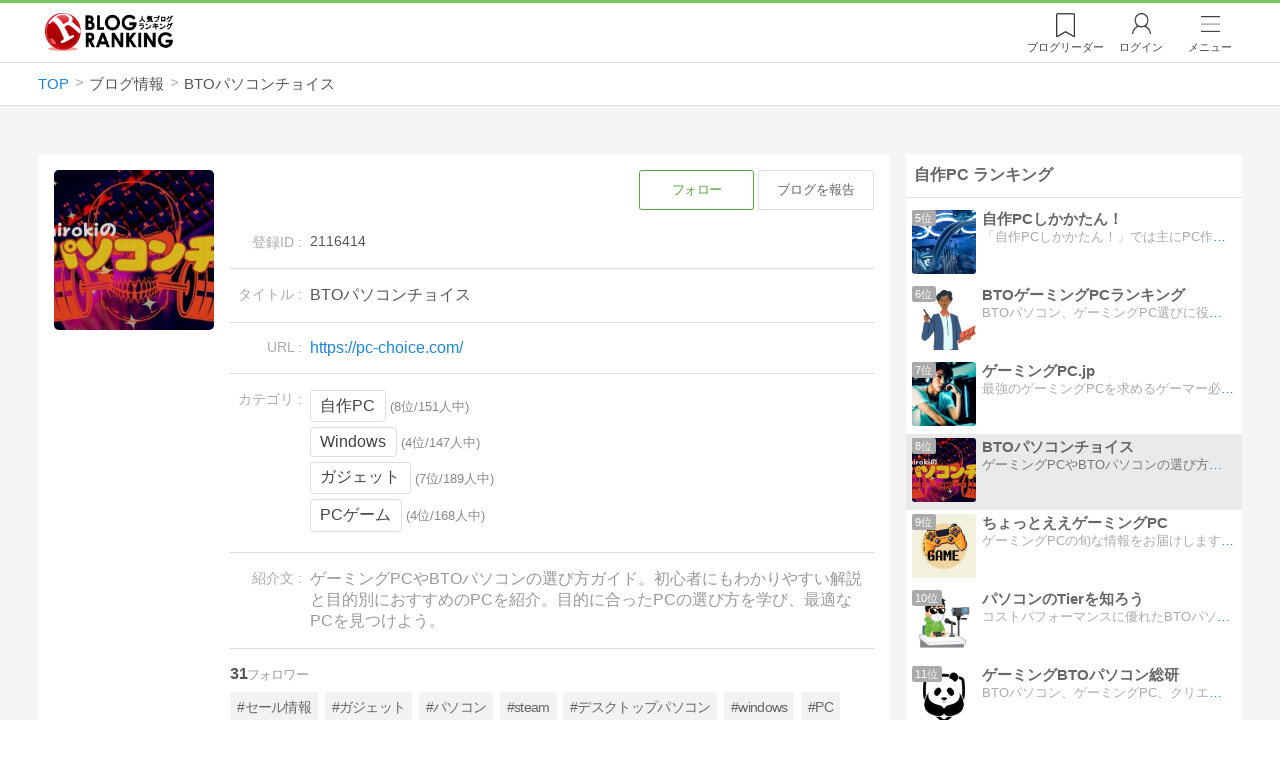

--- FILE ---
content_type: text/html; charset=utf-8
request_url: https://blog.with2.net/blog/2116414
body_size: 8098
content:
<!DOCTYPE html>
<html lang="ja">
<head>
<meta http-equiv="Content-type" content="text/html; charset=utf-8"/>
<meta name="viewport" content="width=device-width, initial-scale=1, minimum-scale=1, maximum-scale=5, user-scalable=yes">
<meta name="referrer" content="unsafe-url"/>
<meta name="description" content="「BTOパソコンチョイス」の登録情報。自作PC、Windows、ガジェット、PCゲームの情報を掲載しています。">

<!-- Google tag (gtag.js) -->
<script async src="https://www.googletagmanager.com/gtag/js?id=G-QYYDN28S9K"></script>
<script>
  window.dataLayer = window.dataLayer || [];
  function gtag(){dataLayer.push(arguments);}
  gtag('js', new Date());

  gtag('config', 'G-QYYDN28S9K');
</script>
<link rel="stylesheet" type="text/css" href="/css/4/base.4.19.css" /><link rel="stylesheet" type="text/css" href="/css/4/page/blog.4.07.css" /><link rel="stylesheet" type="text/css" href="//ajax.googleapis.com/ajax/libs/jqueryui/1.13.2/themes/base/jquery-ui.css" /><link rel="stylesheet" type="text/css" href="/css/icon/icon-sns.css" />
<script type="text/javascript" charset="UTF-8" src="/js/jquery.3.5.1.js"></script><script type="text/javascript" charset="UTF-8" src="/inc-file/js/540683" async></script><script type="text/javascript" src="/js/4/jquery.tag.4.02.js" async></script>


<!-- Ad Manager -->
<script async="async" src="https://securepubads.g.doubleclick.net/tag/js/gpt.js"></script>
<script>
	window.googletag = window.googletag || {cmd: []};
</script>

<script>
  var gam_units = {};
  googletag.cmd.push(function() {
    gam_units["cda05d02"] = googletag.defineSlot("/9168897/BlogRanking//Blog/Side1", ["fluid",[300,600]], "div-gpt-ad-cda05d02-0").addService(googletag.pubads());

    googletag.pubads().setTargeting("AdSense",["OK"]);

    
    
    googletag.pubads().enableSingleRequest();
    googletag.enableServices();
  });
</script>

<link rel="amphtml" href="https://blog.with2.net/amp/b/2116414">
<title>BTOパソコンチョイス - 人気ブログランキング</title>
<link rel="icon" href="/favicon.ico" type="image/vnd.microsoft.icon" />
<script>
jQuery(function($){

	// jQueryオブジェクトロード確認
	const INTERVAL = 100;
	$.checkPlugin = function(names, timeout) {
		let defer = new $.Deferred;
		setTimeout(function(){
			checkLoaded(defer, names, timeout);
		}, 0);
		return defer.promise();
	};

	function checkLoaded(defer, names, timeout, count) {
		let loaded = 0;
		if( ! count ) count = 0;
		for(let i = 0; i < names.length; i++){
			let name = names[i];
			if( $.fn[name] || $[name] ) loaded++;
		}
		if( loaded == names.length ){
			defer.resolve();
		}else if( timeout && count * INTERVAL > timeout ){
			defer.reject();
			console.error('[checkPlugin] timeout : ' + names.join(','));
		}else{
			setTimeout(function(){
				checkLoaded(defer, names, timeout, count+1);
			}, INTERVAL);
		}
	}


	// scroll for header
	let header = $('#svc-header');
	let header_h = header.height();
	$(window).on('scroll.header', function() {
		let top = $(window).scrollTop();
		if( top < header_h ){
			header.removeClass('move');
		}else{
			header.addClass('move');
		}
	});


	// unread
	let unread_widget = $('<div class="unread"></div>');
	let unread_timer = null;
	$('#svc-header .menu .reader').append(unread_widget);
	$.setUnread = function() {
		clearTimeout(unread_timer);
		let url = '/rest/bookmark2/unread';
		return $.ajax({
			type     : "POST",
			url      : url,
			data     : null,
			dataType : 'json',
			timeout  : 12000
		})
		.done(function(data){
			unread_show(data.response);
			unread_timer = setTimeout(function(){ $.setUnread(); }, 1000 * 90);
		})
		.fail(function(jqXHR, textStatus, errorThrown){
			let msg = '未読件数取得に失敗しました。';
			if( jqXHR.responseJSON && jqXHR.responseJSON.error ){
				msg = jqXHR.responseJSON.error.description;
			}
			if( ! msg && errorThrown ) msg = errorThrown;
			console.error(msg);
		});
	}
	function unread_show(count) {
		if( navigator.setAppBadge ) navigator.setAppBadge(count);
		if( count ){
			unread_widget.text(count);
			unread_widget.addClass('show');
		}else{
			unread_widget.removeClass('show');
		}
	}
	$.setUnread();

});
</script>
<script async src="https://pagead2.googlesyndication.com/pagead/js/adsbygoogle.js"
     crossorigin="anonymous"></script>
</head><body class="">



<header id="svc-header">
<div class="wrapper">
	<div class="logo "><a href="/" title="人気ブログランキング">人気ブログランキング</a></div>
	<nav>
		<div class="menu">
			<a href="/reader" class="reader" class="reader"><span class="nosp">ブログ</span>リーダー</a>
			
			<a href="/login" class="my">ログイン</a>
<a href="#menu" class="select">メニュー</a>
<section id="header-menu">
	<div class="menu-title">メニュー</div>
<div class="profile">
	<a class="join" href="/join">ランキングに参加</a>
	<a href="/my">ログイン</a>
</div>
<form class="search" action="/search" method="get">
	<input type="hidden" name="enc" value="utf-8">
	<input type="search" name="q" placeholder="検索キーワードを入力">
	<button type="submit">検索</button>
</form>
<ul class="menu-list">
		<li class=" "><a href="/join">新規登録</a></li>	<li class=" "><a href="/login">ログイン</a></li>	<li class=" "><a href="/reader">ブログリーダー</a></li>	<li class=" "><a href="/category">カテゴリ一覧</a></li>	<li class=" "><a href="/trends">話題のキーワード</a></li>	<li class=" "><a href="/votes">投票・アンケート</a></li>	<li class=" "><a href="/history/item">最近見た記事の履歴</a></li>	<li class=" "><a href="/history/review">読んだ記事の履歴</a></li>	<li class=" "><a href="/help">ヘルプ</a></li>	<li class=" "><a href="/">TOPページ</a></li>
</ul><div class="menu-title">関連サービス</div>
<ul class="menu-list">
		<li class=" "><a href="https://blogcircle.jp">ブログサークル</a></li><li class="none"></li>
</ul>
	<a class="close">メニューを閉じる</a>
	<div class="closer"></div>
</section>
<script>
jQuery(function($){

	var MENU = $('#header-menu');
	var TIMER = null;
	var HISTORY_CACHE = true;

	$('header .menu .select, #header-menu').on('mouseenter', function(){
		clearTimeout(TIMER);
	})
	.on('mouseleave', function(){
		clearTimeout(TIMER);
		if( $(window).width() > 600 ){
			TIMER = setTimeout(closeMenu, 1500);
		}
	});
	$('header .menu .select').on('click', function(){
		clearTimeout(TIMER);
		if( MENU.is(':visible') ){
			closeMenu();
		}else{
			openMenu();
		}
		return false;
	});

	// click event
	$('#header-menu').on('click', 'a', function(e){
		try{
			let e = $(this);
			let ttl = e.text();
			let href = e.attr('href');

			let li = e.closest('li');
			let ul = li.closest('.menu-list');
			if( ul.length == 0 ) return;
			let idx_ul = ul.prevAll('ul').length;
			let idx_li = li.prevAll('li').length;

			let labels = ['UL:' + idx_ul, 'LI:' + idx_li, ttl, href];
			let label = labels.join(', ');
			gtag('event', 'menu-click', {
				event_category : 'header-menu',
				event_label    : label,
				transport_type : 'beacon'
			});
		}catch(e){ console.log(e); }
	});

	$('bodydummy').on('touchstart.header-menu', function(e){
		if( ! MENU.is(':visible') ) return true;
		var y = 0;
		if( e.originalEvent.touches ){
			y = e.originalEvent.touches[0].pageY;
		}else{
			y = e.pageY;
		}
		if( y > MENU.offset().top + MENU.height() + 150 ){
			clearTimeout(TIMER);
			closeMenu();
		}
		return true;
	});

	$('#header-menu .close, #header-menu .closer').on('click', function(){
		clearTimeout(TIMER);
		closeMenu();
	});

	function openMenu() {
		if( MENU.is(':hidden') ){
			if( $('.history', MENU).length == 0 || ! HISTORY_CACHE ){
				setHistory();
				HISTORY_CACHE = true;
			}
		}
		$('body').addClass('header-menu-open');
		MENU.trigger('menuopen', []);
		MENU.slideDown(300);

		// analytics event
		try{
			let label = '';
			gtag('event', 'menu-open', {
				event_category : 'ranking',
				event_label    : label
			});
		}catch(e){ console.log(e); }
	}

	function closeMenu() {
		MENU.slideUp(300);
		$('body').removeClass('header-menu-open');
	}

	// history
	$('body').on('click', 'a', function(e) {
		if( $(e.target).closest('#svc-header').length == 0 ) HISTORY_CACHE = false;
	});

	function setHistory() {
		let win = $('\
<style>\
#header-menu .history {\
	--bd-line: 1px solid #ddd;\
	border:var(--bd-line);\
	border-width:0 1px;\
	background-color:white;\
\
	a.history-item {\
		display:block;\
		text-align:center;\
		padding:1.2em .8em;\
		color:#666;\
		border-top:var(--bd-line);\
		&::after {\
			display:inline-block;\
			content:">";\
			margin-left:.3em;\
			transform:scaleX(.6) scaleY(1.3);\
			color:#999;\
		}\
	}\
}\
#header-menu .history .menu-title {\
	position:relative;\
}\
#header-menu .history .menu-title .clear {\
	display:inline-block;\
	cursor:pointer;\
	position:absolute;\
	background-color:white;\
	border-radius:.2em;\
	border:1px solid #aaa;\
	vertical-align:middle;\
	padding:0 .5em;\
	line-height:1.8;\
	top:22%;\
	right:.5em;\
	color:#666;\
	text-decoration:none;\
}\
#header-menu .history ul {\
	display:block;\
}\
#header-menu .history ul li {\
	flex:none;\
	width:auto;\
}\
#header-menu .history ul li > * {\
	display:unset;\
	padding:unset;\
}\
#header-menu .history ul li .jq-history-blog {\
	display:flex;\
	padding:.5em;\
}\
#header-menu .history .jq-history-none,\
#header-menu .history .jq-history-loader {\
	padding:1.2em .5em;\
}\
#header-menu .history .jq-history-next {\
	background-color:inherit;\
	color:steelblue;\
	margin:0;\
	border-width:0 1px;\
	border-radius:0;\
	width:100%;\
	max-width:unset;\
}\
#header-menu .history ul li {\
	border:none;\
}\
#header-menu .history ul li:not(:last-child) {\
	border-bottom:var(--bd-line);\
}\
#header-menu .history .jq-history-ttl {\
	color:#666;\
}\
#header-menu .history .follow .jq-follow-btn {\
	margin:0 .5em;\
	font-size:.95em;\
}\
</style>\
<div class="history">\
	<div class="menu-title">閲覧ブログ<a class="clear">消去</a></div>\
	<div class="history-widget"></div>\
	<a class="history-item" href="/history/item">最近見た記事の履歴</a>\
</div>\
');
		let widget = $('.history-widget', win);
		let next = $('.history', MENU).next();
		if( next.length == 0 ) next = $('.close', MENU);
		$('.history', MENU).remove();
		widget.empty().history({
			cache : HISTORY_CACHE
		});
		next.before(win);
	}

	$('#header-menu').on('click', '.history .menu-title .clear', function(){
		let widget = $('.history .history-widget');
		widget.history('clear');
	});

});
</script>
		</div>
	</nav>
</div>
</header>

<!-- breadcrumbs -->
<div class="breadcrumbs">
<div class="wrapper">
	<ul><li><a href="/" title="TOP" itemprop="url" class="block "><span>TOP</span></a></li><li><div class="block "><span title="ブログ情報">ブログ情報</span></div></li><li><div class="block "><span title="BTOパソコンチョイス">BTOパソコンチョイス</span></div></li></ul><!-- schema json -->
<script type="application/ld+json">
{"@context":"https:\/\/schema.org","@type":"BreadcrumbList","itemListElement":[{"@type":"ListItem","position":1,"name":"TOP","item":"https:\/\/blog.with2.net\/"},{"@type":"ListItem","position":2,"name":"\u30d6\u30ed\u30b0\u60c5\u5831"}]}
</script>

</div>
</div>

<!-- #main -->
<main>

<!-- wrapper -->
<div class="wrapper">


<script>
jQuery(function($){

	$.checkPlugin(['followButton'])
	.then(function(){
		$('#bloginfo a.button').followButton({
			icon   : false,
			remove : true
		});
	});

});
</script>

<div class="ads ads-header noview"></div>

<style>
#list-item .jq-follow-items-widget.jq-follow-ttl-image .follow-ads {
	min-width:100%;
}
@media screen and (max-width: 500px) {
	#list-item .jq-follow-items-widget.jq-follow-ttl-image .follow-ads {
		min-width:auto;
		max-width:none;
		width:97%;
		box-sizing:border-box;
	}
}
</style>

<div id="bloginfo">

	<article>
	<section class="info">

		<div class="thumb">
			<img src="/image/thumb/2116414/i">
		</div>

		<div class="body">
			<header>
				<div class="setting">
					<a href="/reader/add?id=2116414" class="button" data-id="2116414">フォロー</a>
					<a href="/form/report?id=2116414" class="button negative">ブログを報告</a>
				</div>
			</header>
			<ul class="blog">
			<li class="id">
				<dl>
				<dt>登録ID</dt>
				<dd>2116414</dd>
				</dl>
			</li>
			<li class="title">
				<dl>
				<dt>タイトル</dt>
				<dd><h1>BTOパソコンチョイス</h1></dd>
				</dl>
			</li>
			<li class="url">
				<dl>
				<dt>URL</dt>
				<dd><a href="/out.php?id=2116414&url=https%3A%2F%2Fpc-choice.com%2F" target="_blank">https://pc-choice.com/</a></dd>
				</dl>
			</li>
			<li class="category">
				<dl>
				<dt>カテゴリ</dt>
				<dd><ul class="cate"><li>
	<a href="/ranking/1011">自作PC</a>
	<span>(8位/151人中)</span>
</li><li>
	<a href="/ranking/1013">Windows</a>
	<span>(4位/147人中)</span>
</li><li>
	<a href="/ranking/1069">ガジェット</a>
	<span>(7位/189人中)</span>
</li><li>
	<a href="/ranking/2278">PCゲーム</a>
	<span>(4位/168人中)</span>
</li></ul></dd>
				</dl>
			</li>
			<li class="desc">
				<dl>
				<dt>紹介文</dt>
				<dd>ゲーミングPCやBTOパソコンの選び方ガイド。初心者にもわかりやすい解説と目的別におすすめのPCを紹介。目的に合ったPCの選び方を学び、最適なPCを見つけよう。</dd>
				</dl>
			</li>
			<li class="tag">
				<div class="follower">31</div>
				<div id="tags" data-sid="2116414""></div>
<script>
jQuery(function($){
	$.checkPlugin(['tagRegistered'], 3000)
	.done(function(){
		$('#tags').on('ontagregisteredload', function(opt){
			let li = $(this).closest('li');
			let follower = li.children('follower');
			let list = $(this).children('ul');
			if( follower.length == 0 && $('li',list).length == 0 ){
				li.css({
					borderBottom : 'none'
				});
			}
		})
		.tagRegistered({});
	});
});
</script>

			</li>
			
			</ul>
		</div>
	</section>

	<section class="items">
		<h2>記事一覧</h2>
		<div id="list-item"></div>
	</section>

	<div class="ads"><!-- ブログ情報 / フッター -->
<ins class="adsbygoogle"
     style="display:block"
     data-ad-client="ca-pub-9745878946796737"
     data-ad-slot="4819401007"
     data-ad-format="auto"
     data-full-width-responsive="true"></ins>
<script>
     (adsbygoogle = window.adsbygoogle || []).push({});
</script>
</div>

	</article>

	<!-- side -->
	<aside>

		<section class="rank">
	<ul><li class="ttl">
	<h3>自作PC ランキング</h3>
</li>
<li class="">
	<a href="/out.php?id=2092743&url=https%3A%2F%2Fpc.k-oshiro.com%2F%3Fref%3Dblogwith2" target="_blank">
		<div class="thumb">
			<img src="/image/thumb/2092743/i" loading="lazy">
			<span class="rankno">5位</span>
		</div>
		<div class="desc">
			<h4>自作PCしかかたん！</h4>
			<span class="msg">「自作PCしかかたん！」では主にPC作成方法や周辺機器などのパソコンに関する記事を紹介しています。</span>
		</div>
	</a>
</li><li class="">
	<a href="/out.php?id=2116417&url=https%3A%2F%2Fpc-ranking.com%2F" target="_blank">
		<div class="thumb">
			<img src="/image/thumb/2116417/i" loading="lazy">
			<span class="rankno">6位</span>
		</div>
		<div class="desc">
			<h4>BTOゲーミングPCランキング</h4>
			<span class="msg">BTOパソコン、ゲーミングPC選びに役立つおすすめ情報。パソコン選びのポイントや、最新モデル情報、プロがおすすめするパソコンなど、役立つ情報を発信します。</span>
		</div>
	</a>
</li><li class="">
	<a href="/out.php?id=2116867&url=https%3A%2F%2Fgamingpc.jp%2F" target="_blank">
		<div class="thumb">
			<img src="/image/thumb/2116867/i" loading="lazy">
			<span class="rankno">7位</span>
		</div>
		<div class="desc">
			<h4>ゲーミングPC.jp</h4>
			<span class="msg">最強のゲーミングPCを求めるゲーマー必見！最新のゲーム専用パソコンの比較、スペック解析、おすすめモデルを徹底レビュー。高性能なゲーミング体験を実現するための選び方と専門知識を提供します。</span>
		</div>
	</a>
</li><li class="my">
	<a href="/out.php?id=2116414&url=https%3A%2F%2Fpc-choice.com%2F" target="_blank">
		<div class="thumb">
			<img src="/image/thumb/2116414/i" loading="lazy">
			<span class="rankno">8位</span>
		</div>
		<div class="desc">
			<h4>BTOパソコンチョイス</h4>
			<span class="msg">ゲーミングPCやBTOパソコンの選び方ガイド。初心者にもわかりやすい解説と目的別におすすめのPCを紹介。目的に合ったPCの選び方を学び、最適なPCを見つけよう。</span>
		</div>
	</a>
</li><li class="">
	<a href="/out.php?id=2116858&url=https%3A%2F%2Fpc-advanced.com%2F" target="_blank">
		<div class="thumb">
			<img src="/image/thumb/2116858/i" loading="lazy">
			<span class="rankno">9位</span>
		</div>
		<div class="desc">
			<h4>ちょっとええゲーミングPC</h4>
			<span class="msg">ゲーミングPCの旬な情報をお届けします。ゲーミングPCの選び方から最新技術の解説まで、一つのブログで全てを網羅。最高のゲーム体験を実現しましょう。</span>
		</div>
	</a>
</li><li class="">
	<a href="/out.php?id=2116831&url=https%3A%2F%2Fpctier.com%2F" target="_blank">
		<div class="thumb">
			<img src="/image/thumb/2116831/i" loading="lazy">
			<span class="rankno">10位</span>
		</div>
		<div class="desc">
			<h4>パソコンのTierを知ろう</h4>
			<span class="msg">コストパフォーマンスに優れたBTOパソコン、ゲーミングPCを狙うなら要チェック!お得な人気BTOメーカーの製品ラインアップを紹介しています。BTOパソコンの選び方からカスタマイズのポイントまで、詳細にガイドします。</span>
		</div>
	</a>
</li><li class="">
	<a href="/out.php?id=2116630&url=https%3A%2F%2Fgaming-bto.com%2F" target="_blank">
		<div class="thumb">
			<img src="/image/thumb/2116630/i" loading="lazy">
			<span class="rankno">11位</span>
		</div>
		<div class="desc">
			<h4>ゲーミングBTOパソコン総研</h4>
			<span class="msg">BTOパソコン、ゲーミングPC、クリエイター向けPCの選び方とおすすめのモデルを紹介するブログです。CPU、メモリ、グラフィックボードなどの基本的な構成から、用途に応じた選び方まで、初心者の方にもわかりやすく解説しています。</span>
		</div>
	</a>
</li><li class="">
	<a href="/out.php?id=2116452&url=https%3A%2F%2Fgamers-pc.com%2F" target="_blank">
		<div class="thumb">
			<img src="/image/thumb/2116452/i" loading="lazy">
			<span class="rankno">12位</span>
		</div>
		<div class="desc">
			<h4>ゲーミングPC紹介ゲーマーズPC</h4>
			<span class="msg">ゲーミングPC、クリエイター向けPCなど最新おすすめモデルを紹介。BTOパソコンの最新モデルからコスパ最強モデルまで、予算や用途に合わせたパソコンの選び方を解説。</span>
		</div>
	</a>
</li><li class="more">
	<a href="/ranking/1011">ランキングを全て見る</a>
</li>
</ul>
</section>
<section class="rank">
	<ul><li class="ttl">
	<h3>ガジェット ランキング</h3>
</li>
<li class="">
	<a href="/out.php?id=2098602&url=https%3A%2F%2Fviblog.jp" target="_blank">
		<div class="thumb">
			<img src="/image/thumb/2098602/i" loading="lazy">
			<span class="rankno">4位</span>
		</div>
		<div class="desc">
			<h4>微ブログ</h4>
			<span class="msg">ガジェット大好きアラフォー専業ブロガーのよっしーです。デジモノ&amp;サービスをを中心に自分が使ってみてイイと感じたものを、ゆる〜くながらも的確に紹介&amp;レビューしていきます。</span>
		</div>
	</a>
</li><li class="">
	<a href="/out.php?id=1941451&url=https%3A%2F%2Fwww.imaichido.com%2F" target="_blank">
		<div class="thumb">
			<img src="/image/thumb/1941451/i" loading="lazy">
			<span class="rankno">5位</span>
		</div>
		<div class="desc">
			<h4>いまいちど.ログ</h4>
			<span class="msg">ガジェット、タバコ、ライフスタイル、海外通販の記事を更新しています。</span>
		</div>
	</a>
</li><li class="">
	<a href="/out.php?id=2116417&url=https%3A%2F%2Fpc-ranking.com%2F" target="_blank">
		<div class="thumb">
			<img src="/image/thumb/2116417/i" loading="lazy">
			<span class="rankno">6位</span>
		</div>
		<div class="desc">
			<h4>BTOゲーミングPCランキング</h4>
			<span class="msg">BTOパソコン、ゲーミングPC選びに役立つおすすめ情報。パソコン選びのポイントや、最新モデル情報、プロがおすすめするパソコンなど、役立つ情報を発信します。</span>
		</div>
	</a>
</li><li class="my">
	<a href="/out.php?id=2116414&url=https%3A%2F%2Fpc-choice.com%2F" target="_blank">
		<div class="thumb">
			<img src="/image/thumb/2116414/i" loading="lazy">
			<span class="rankno">7位</span>
		</div>
		<div class="desc">
			<h4>BTOパソコンチョイス</h4>
			<span class="msg">ゲーミングPCやBTOパソコンの選び方ガイド。初心者にもわかりやすい解説と目的別におすすめのPCを紹介。目的に合ったPCの選び方を学び、最適なPCを見つけよう。</span>
		</div>
	</a>
</li><li class="">
	<a href="/out.php?id=2091469&url=https%3A%2F%2Fwww.madogiwakoubou.com%2F" target="_blank">
		<div class="thumb">
			<img src="/image/thumb/2091469/i" loading="lazy">
			<span class="rankno">8位</span>
		</div>
		<div class="desc">
			<h4>窓際工房</h4>
			<span class="msg">窓際プログラマーの備忘録。RTOS（μITRON、TOPPERSなど）と組み込みLinuxやソフトウェアの話題を中心とした技術系ブログ。マイナーなマイコン用のカーネルの公開とその解説など。</span>
		</div>
	</a>
</li><li class="">
	<a href="/out.php?id=2116867&url=https%3A%2F%2Fgamingpc.jp%2F" target="_blank">
		<div class="thumb">
			<img src="/image/thumb/2116867/i" loading="lazy">
			<span class="rankno">9位</span>
		</div>
		<div class="desc">
			<h4>ゲーミングPC.jp</h4>
			<span class="msg">最強のゲーミングPCを求めるゲーマー必見！最新のゲーム専用パソコンの比較、スペック解析、おすすめモデルを徹底レビュー。高性能なゲーミング体験を実現するための選び方と専門知識を提供します。</span>
		</div>
	</a>
</li><li class="">
	<a href="/out.php?id=2116832&url=https%3A%2F%2Ftier1-pc.com%2F" target="_blank">
		<div class="thumb">
			<img src="/image/thumb/2116832/i" loading="lazy">
			<span class="rankno">10位</span>
		</div>
		<div class="desc">
			<h4>ゲーミングPC Tier1</h4>
			<span class="msg">BTOパソコンの構成に迷っていませんか？ ゲーム/クリエイティブ/動画編集の用途別におすすめのパーツ構成をご紹介しています。最新ゲーミングPCのレビュー、選び方、最新のおすすめランキングを更新。</span>
		</div>
	</a>
</li><li class="">
	<a href="/out.php?id=2116858&url=https%3A%2F%2Fpc-advanced.com%2F" target="_blank">
		<div class="thumb">
			<img src="/image/thumb/2116858/i" loading="lazy">
			<span class="rankno">11位</span>
		</div>
		<div class="desc">
			<h4>ちょっとええゲーミングPC</h4>
			<span class="msg">ゲーミングPCの旬な情報をお届けします。ゲーミングPCの選び方から最新技術の解説まで、一つのブログで全てを網羅。最高のゲーム体験を実現しましょう。</span>
		</div>
	</a>
</li><li class="more">
	<a href="/ranking/1069">ランキングを全て見る</a>
</li>
</ul>
</section>


		<section class="ads"><!-- BlogRanking//Blog/Side1 -->
<div id='div-gpt-ad-cda05d02-0' style="min-width:300px; min-height:600px;">
<script>
googletag.cmd.push(function() { googletag.display("div-gpt-ad-cda05d02-0"); });
</script>
</div>
</section>

	</aside>

</div>

<script>
jQuery(function($){

	// 記事一覧を表示するターゲット
	var TARGET = $('#list-item');


	// view change
	TARGET.on('viewchange', function(e, opt) {
		if( ! opt.obj.ads ) return;
		opt.obj.ads.each(function(){
			let target = $(this);
			let ads = getAdsInfeed(opt);
			target.empty();
			if( ads ){
				target.show().append(ads);
			}else{
				target.hide();
			}
		});
	});


	// request
	$.checkPlugin(['followItem'])
	.done(function(){
		TARGET.empty().followItem({
			category : false,
			noSite   : true,
			noItemMsg : '記事は投稿されていません。',
			noCheck  : true,
			review   : true,
			params   : {
				sid: 2116414
			},
			infeed   : {
				code    : () => '<ins class="adsbygoogle" style="display:block" data-ad-client="ca-pub-9745878946796737" data-ad-slot="3343248558" data-ad-format="auto" data-full-width-responsive="true"></ins> <script> (adsbygoogle = window.adsbygoogle || []).push({}); </scr' + 'ipt></div>',
				start   : 4,
				between : 12,
				class   : 'follow-ads',
			}
		});
	});


	// infeed広告
	var ADS = {"1":"<div class=\"ads-native\" style=\"margin-top:.5em\">\n<script async src=\"https:\/\/pagead2.googlesyndication.com\/pagead\/js\/adsbygoogle.js?client=ca-pub-9745878946796737\"\n     crossorigin=\"anonymous\"><\/script>\n<ins class=\"adsbygoogle\"\n     style=\"display:block\"\n     data-ad-format=\"fluid\"\n     data-ad-layout-key=\"-he+7+4a-1i+4n\"\n     data-ad-client=\"ca-pub-9745878946796737\"\n     data-ad-slot=\"5014407358\"><\/ins>\n<script>\n     (adsbygoogle = window.adsbygoogle || []).push({});\n<\/script>\n<\/div>\n","3":"<div>\n<ins class=\"adsbygoogle\"\n     style=\"display:block\"\n     data-ad-format=\"fluid\"\n     data-ad-layout-key=\"-7q+eo+1+2-5\"\n     data-ad-client=\"ca-pub-9745878946796737\"\n     data-ad-slot=\"4569029691\"><\/ins>\n<script>\n     (adsbygoogle = window.adsbygoogle || []).push({});\n<\/script>\n<\/div>\n"};
	function getAdsInfeed(opt) {
		if( ! ADS ) return false;
		let ads = null;
		let org = ADS[opt.obj.view];
		if( org ){
			ads = $(org);
		}
		return ads;
	}


});
</script>
<!-- /wrapper -->
</div>

<!-- /main -->
</main>

<footer id="svc-footer">
<div class="wrapper">
	<div class="menu">
		<a href="/">TOPページ</a>
		<a href="/join">新規登録</a>
		<a href="/my">マイページ</a>
		<a href="/reader">ブログリーダー</a>
		<a href="/ad.php">広告掲載</a>
		<a href="/help/terms">利用規約</a>
		<a href="/help">ヘルプ</a>
	</div>
	<div class="bottom">
		<div class="copy">Copyright &copy; 2026 "@With" All rights reserved.</div>
	</div>
</div>
</footer>





</body>
</html>

--- FILE ---
content_type: text/html; charset=utf-8
request_url: https://www.google.com/recaptcha/api2/aframe
body_size: 270
content:
<!DOCTYPE HTML><html><head><meta http-equiv="content-type" content="text/html; charset=UTF-8"></head><body><script nonce="CD1SIfhVVAvA6RPMkFM3BQ">/** Anti-fraud and anti-abuse applications only. See google.com/recaptcha */ try{var clients={'sodar':'https://pagead2.googlesyndication.com/pagead/sodar?'};window.addEventListener("message",function(a){try{if(a.source===window.parent){var b=JSON.parse(a.data);var c=clients[b['id']];if(c){var d=document.createElement('img');d.src=c+b['params']+'&rc='+(localStorage.getItem("rc::a")?sessionStorage.getItem("rc::b"):"");window.document.body.appendChild(d);sessionStorage.setItem("rc::e",parseInt(sessionStorage.getItem("rc::e")||0)+1);localStorage.setItem("rc::h",'1769062753026');}}}catch(b){}});window.parent.postMessage("_grecaptcha_ready", "*");}catch(b){}</script></body></html>